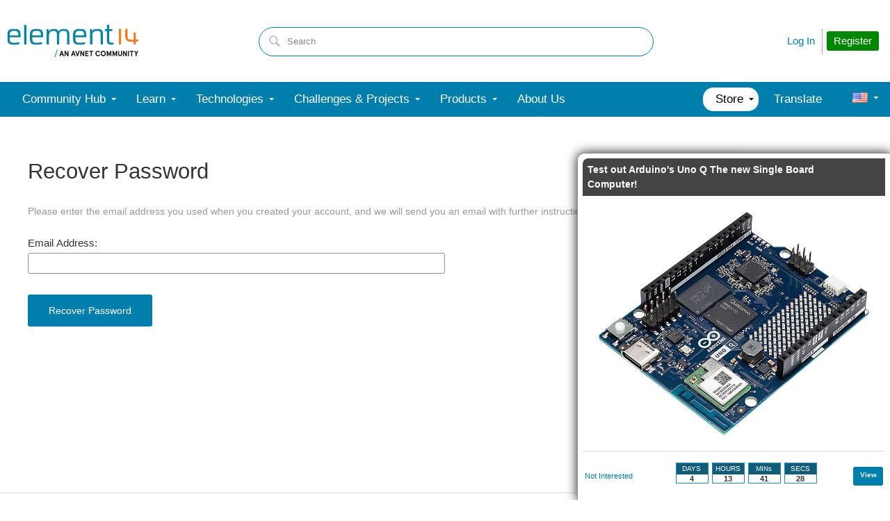

--- FILE ---
content_type: application/x-javascript;charset=utf-8
request_url: https://smetrics.element14.com/id?d_visid_ver=5.2.0&d_fieldgroup=A&mcorgid=106315F354E6D5430A4C98A4%40AdobeOrg&mid=29048538710300738719078076259611309048&ts=1768967311438
body_size: -42
content:
{"mid":"29048538710300738719078076259611309048"}

--- FILE ---
content_type: application/x-javascript
request_url: https://community-storage.element14.com/defaultwidgets/00ec0101bb9041c288cc63c14b3070ba/c9932b3229d8453892c87cef53db657e/00ec0001bb9041c288cc63c14b3070ba/ui.js?sv=2016-05-31&sr=b&si=telligent&sig=2Vm2oOEOrk9Rv2M%2BvovdAJtA39UVjmW9LUCDMCMH24k%3D&_=CS70AAG0kKAoW/KFyu7McA==
body_size: 15064
content:
(function ($, global, undef) {

    var openHeaderListContext = null;
    var activateMessage = 'telligent.evolution.widgets.siteBanner.activate';
    var deactivateMessage = 'telligent.evolution.widgets.siteBanner.deactivate';

    function supportsTouch() {
        return 'ontouchstart' in window;
    }

    var util = {
        throttle: function (fn, limit) {
            var lastRanAt, timeout;
            return function () {
                var scope = this,
                    attemptAt = (new Date().getTime()),
                    args = arguments;
                if (lastRanAt && (lastRanAt + (limit || 50)) > attemptAt) {
                    global.clearTimeout(timeout);
                    timeout = global.setTimeout(function () {
                        lastRanAt = attemptAt;
                        fn.apply(scope, args);
                    }, (limit || 50));
                } else {
                    lastRanAt = attemptAt;
                    fn.apply(scope, args);
                }
            };
        },
        debounce: function (fn, limit) {
            var bounceTimout;
            return function () {
                var scope = this,
                    args = arguments;
                clearTimeout(bounceTimout);
                bounceTimout = setTimeout(function () {
                    fn.apply(scope, args);
                }, limit || 10);
            }
        }
    }

    // UI which can render endlessly-scrolling items in a popup.
    // Supports defining filters
    // Updating site-wide bubble counts
    var HeaderList = (function ($) {
        // private static members of a HeaderList
        var totalTitleCount = 0, // title bar count which multiple instances can contribute to
            mask,
            defaults = {
                key: '',
                activationLink: null,
                activationInput: null,
                initialUnreadCount: 0,
                footerContent: null,
                showCount: true,
                endlessScroll: false,
                cssClass: '',
                template: '',
                loading: false,
                titleCount: false,
                titleCountClass: '',
                previousCount: 0,
                wrapper: null,
                unreadCountMessageSingular: 'You have {0} unread item',
                unreadCountMessagePlural: 'You have {0} unread items',
                onShowLoadingIndicator: function () {
                    return true;
                },
                onLoad: function (pageIndex, shouldRefreshUnreadCount, filter, complete, onPreLoad) {
                    if (onPreLoad) {
                        onPreLoad();
                    }
                    // load more items
                    // for each item loaded, marks it as read
                    // after items loaded and marks as read, gets new unread count and updates via updateUnreadCount via refreshUnreadCount
                    // complete(contentToShow)
                    complete('');
                },
                onRefreshUnreadCount: function (complete) {
                    // get new unread count
                    // update it via complete()
                    complete(5);
                },
                onBuildFilter: null, // function(filtered) {
                // when defined, returns a DOM node to be inserted at the top which presentes a filtering UI
                // filtered(filter) can be called to raise a filter
                // }
                onShow: function (activator, complete) { // deferred display options
                    // calls complete with display options to use when displaying
                    // complete({
                    //width: 280
                    //maxHeight: 300
                    //attachTo: activator
                    //})
                    complete({});
                },
                onHide: function () {

                },
                onSelect: function (item, fromLink) {
                    if (fromLink)
                        return true;

                    var url = $(item).data('contenturl');
                    if (url) {
                        window.location = url;
                    }
                }
            },
            defaultShowSettings = {
                attachTo: null,
                width: 373,
                maxHeight: 300,
                cssClass: null
            };

        function blockWindowScrolling(context) {
            if ($('body').hasClass('stop-scrolling'))
                return;

            // block window scrolling not in the popup, or popup scrolling at its boundaries
            context.popupContentList.on('wheel', function (e) {
                var e = e || window.event,
                    originalEvent = e.originalEvent || e,
                    delta = 0,
                    scrollTop = context.popupContentList.get(0).scrollTop,
                    scrollHeight = context.popupContentList.get(0).scrollHeight,
                    height = context.popupContentList.height();

                if (originalEvent.wheelDelta)
                    delta = originalEvent.wheelDelta / 120;
                if (originalEvent.detail)
                    delta = -originalEvent.detail / 3;

                if ((scrollTop === (scrollHeight - height) && delta < 0) ||
                    (scrollTop === 0 && delta > 0)) {
                    if (e.preventDefault)
                        e.preventDefault();
                    e.returnValue = false;
                }
            });

            // block touch scrolling
            var lastY;
            $('body').addClass('stop-scrolling')
                .on('pointerstart.scrollfix', function (e) {
                    lastY = e.pointers[0].pageY;
                })
                .on('pointerend.scrollfix', function (e) {
                    lastY = null;
                })
                .on('pointermove.scrollfix', function (e) {
                    if (!e.pointers || e.pointers.length == 0)
                        return;

                    var isDirectionDown = e.pointers[0].pageY - lastY > 0;

                    var list = $(e.target).closest('.popup-list ul.content-list.content');
                    if (!list || list.length == 0) {
                        e.preventDefault();
                        return false;
                    }

                    var ul = context.popupContentList.get(0),
                        ulScrollTop = ul.scrollTop,
                        ulScrollHeight = ul.scrollHeight,
                        ulHeight = ul.offsetHeight;

                    if (ulHeight == 0 || ulScrollHeight == 0)
                        return;

                    // list isn't scrollable, so block scrolling
                    if (ulScrollHeight - ulHeight <= 0) {
                        e.preventDefault()
                        return false;
                    }

                    // list is scrollable and at the top
                    if (ulScrollTop == 0 && isDirectionDown) {
                        e.preventDefault();
                        return false;
                    }
                    // list is scrollable and at end
                    if ((ulScrollTop + ulHeight >= ulScrollHeight) && !isDirectionDown) {
                        e.preventDefault();
                        return false;
                    }
                });

            if (!mask)
                mask = $('<div></div>')
                    .addClass('mask')
                    .appendTo('body')
                    .css({
                        opacity: 0.01,
                        zIndex: 1
                    })
                    .evolutionTransform({
                        opacity: 0.7
                    }, {
                        duration: 150
                    })
                    .on('click', function () {
                        api.hideCurrent();
                    });

            preventBodyBounce($('body').children().first());
        }

        function unblockWindowScrolling(context) {
            if (!$('body').hasClass('stop-scrolling'))
                return

            $('body').removeClass('stop-scrolling').off('.scrollfix');

            if (context.popupContentList)
                context.popupContentList.off('wheel');

            if (mask) {
                setTimeout(function () {
                    if (mask) {
                        if (!$('body').hasClass('stop-scrolling')) {
                            mask.evolutionTransform({
                                opacity: 0.01
                            }, {
                                duration: 100
                            });
                            setTimeout(function () {
                                if (mask)
                                    mask.remove();
                                mask = null;
                            }, 100);
                        }
                    }
                }, 100);
            }

            allowBodyBounce($('body').children().first());
        }

        function allowBodyBounce(selection) {
            selection.off('.scrollfix');
        }

        function preventBodyBounce(selection) {
            var originalScrollTop,
                elem = selection.get(0);
            selection.on('pointerstart.scrollfix', function (e) {
                originalScrollTop = elem.scrollTop;

                if (originalScrollTop <= 0)
                    elem.scrollTop = 1;

                if (originalScrollTop + elem.offsetHeight >= elem.scrollHeight)
                    elem.scrollTop = elem.scrollHeight - elem.offsetHeight - 1;

                originalScrollLeft = elem.scrollLeft;

                if (originalScrollLeft <= 0)
                    elem.scrollLeft = 1;

                if (originalScrollLeft + elem.offsetWidth >= elem.scrollWidth)
                    elem.scrollLeft = elem.scrollWidth - elem.offsetWidth - 1;
            });
        }

        function buildCountBubble(context) {
            var wrapper = context.activationLink.wrap('<span></span>').parent('span').css({
                position: 'relative'
            });
            var count = $('<a href="#" class="popup-list-count ' + context.titleCountClass + '"></a>');
            count.appendTo(wrapper).hide().on('click', function (e) {
                e.preventDefault();
                context.activationLink.trigger('click');
            });
            return count;
        }

        function buildUnreadCountMessage(context, count) {
            count = count || 0;
            if (count === 1) {
                return context.unreadCountMessageSingular.replace(/\{0\}/gi, count);
            } else {
                return context.unreadCountMessagePlural.replace(/\{0\}/gi, count);
            }
        }

        function showUnreadCount(context, count) {
            if (!context.showCount)
                return;
            var difference = count - context.previousCount;
            context.previousCount = count;
            if (context.titleCount) {
                totalTitleCount += difference;
                if (context.handheldBannerLinksCount) {
                    if (totalTitleCount <= 0) {
                        context.handheldBannerLinksCount.hide();
                    } else {
                        context.handheldBannerLinksCount.html(totalTitleCount).show();
                    }
                }
            }
            var unreadCountMessage = buildUnreadCountMessage(context, count);
            if (count <= 0) {
                // remove bubble ui
                if (context.count)
                    context.count.fadeOut(200);
                context.activationLink.attr('data-tip', unreadCountMessage).attr('title', unreadCountMessage);
            } else {
                // add bubble ui if not there
                context.count = context.count || buildCountBubble(context);
                // set the count and display it
                context.count
                    .html((context.limitCount && context.limitCount < count) ? context.limitCount + "+" : count)
                    .attr('title', unreadCountMessage)
                    .fadeIn(200);
                context.activationLink.attr('data-tip', unreadCountMessage).attr('title', unreadCountMessage);
            }
        }

        function loadShowSettings(activator, context) {
            return $.Deferred(function (dfd) {
                context.onShow(activator, function (settings) {
                    dfd.resolve($.extend({}, defaultShowSettings, settings || {}));
                });
            }).promise();
        }

        function loadContent(context, pageIndex, shouldRefreshUnreadCount) {
            context.loading = true;
            // call the injected loading method, and return a promise
            // which, when done, provides the content from the loading method
            return $.Deferred(function (dfd) {
                context.onLoad(pageIndex, shouldRefreshUnreadCount, context.filter || '', function (content) {
                    if (content === null || content === undef) {
                        dfd.reject();
                    } else {
                        if (context.onShowLoadingIndicator())
                            hideLoading(context, (pageIndex > 0));
                        dfd.resolve(content);
                    }
                }, function () {
                    if (context.onShowLoadingIndicator()) {
                        showLoading(context, (pageIndex > 0));
                    }
                });
            }).promise();
        }

        function buildPopUp(context) {
            context.compiledTemplate = context.compiledTemplate || $.telligent.evolution.template.compile(context.template);

            context.popup = $(context.compiledTemplate(context));
            context.loadingIndicator = context.popup.find('.loading').hide();
            context.popupContentList = context.popup.find('.content-list');
            context.footer = context.popup.find('.content-list-footer');
            context.popup.glowPopUpPanel({
                cssClass: 'popup-list ' + context.cssClass,
                hideOnDocumentClick: false,
                hideOnResize: (supportsTouch() ? false : true),
                position: 'down',
                zIndex: 1000
            }).on('glowPopUpPanelShowing', function (e, data) {
                (context.activator).attr('data-position', data.position).addClass('active');
                if (context.showSettings.attachTo)
                    context.showSettings.attachTo.addClass('active');
            }).on('glowPopUpPanelHiding', function (e, data) {
                (context.activator).attr('data-position', '').removeClass('active');
                if (context.showSettings.attachTo)
                    context.showSettings.attachTo.removeClass('active');
                context.onHide();
                unblockWindowScrolling(context);
                $.telligent.evolution.messaging.publish(context.deactivateMessage, {
                    key: context.key
                });
            });
            $(document).on('click', function (event) {
                var isTabButton = $(event.target).hasClass('tab-button');

                if (!isTabButton) {
                    context.popup.glowPopUpPanel('hide');
                }
            });
			if (context.onBuildFilter !== null) {
				var filter = context.onBuildFilter(function (result) {
					context.filter = result;
					context.currentPageIndex = 0;
					if (!isOpenOrOpening(context)) {
						return;
					}
					loadContent(context, context.currentPageIndex, true).then(function (content) {
						showPopup(context, content, context.showSettings);
					});
				});
				if (filter) {
					$(filter).insertBefore(context.popupContentList);
				}
			}
        }

        function showLoading(context, append) {
            if (append) {
                context.loadingIndicator.show();
            } else {
                setTimeout(function () {
                    if (!context.loading)
                        return;
                    if (openHeaderListContext && openHeaderListContext != context) {
                        hidePopup(openHeaderListContext);
                    }
                    openHeaderListContext = context;
                    context.popup.glowPopUpPanel('show', (context.showSettings.attachTo || context.activator));
                    context.popupContentList.empty();
                    context.loadingIndicator.show();
                    (context.activator).addClass('active');
                    blockWindowScrolling(context);
                }, 20);
            }
        }

        function hideLoading(context, append) {
            context.loadingIndicator.hide();
        }

        function tabClickHandler() {
            var tabsButtons = $('.search-tabs .tab-button');
            var tabName = $(this).attr('data-tab');
            var tabPane = $('[data-tab-name="'+ tabName +'"]');

            $('.search-tab-pane').each(function() {
                $(this).removeClass('active')
            });

            tabsButtons.each(function() {
                $(this).removeClass('active')
            });

            if (!tabPane.hasClass('active')) {
                tabPane.addClass('active');
                $(this).addClass('active');
            }
        }

        function tabsInit() {
            $('.search-tabs').parent().removeAttr("style");
            var tabsButtons = $('.search-tabs .tab-button');

            tabsButtons.each(function() {
                $(this).off('click', tabClickHandler);
                $(this).on('click', tabClickHandler);
            });

        }

        function insertProducts(nodes) {
            tabsInit();

            var products = nodes.children('.similar-products-list');
            var productsContainer = $('.similar-products-inner');

            if (typeof e14 !== 'undefined') {
                var prodctsLinks = products.find('[data-manufacturer]');

                prodctsLinks.each(function(i, link) {
                    var productManufacturer = $(link).attr('data-manufacturer');

                    var comParameter = e14.func.generateComCode('spotlight', productManufacturer);

                    link.href += '&' + comParameter;
                })
            }

            var allProductsLinkLi = products.children().last();
            var allProductsLink = products.children().last().children();
            productsContainer.empty();

            if (products.children().length > 1) {
                productsContainer.append(products);
            } else {
                var noResultsEl = $("<div class='product-no-results message norecords'>"
                    + productsContainer.attr('data-noresults-text')
                    + "</div>");
                productsContainer.append(noResultsEl)
            }
            productsContainer.append(allProductsLink);
            allProductsLinkLi.remove();
        }


        function showPopup(context, content, showSettings) {
            if (openHeaderListContext && openHeaderListContext != context) {
                hidePopup(openHeaderListContext);
            }
            openHeaderListContext = context;

            var contentItems;
            var updateFacetedFilters = false;
            var nodes = $(content);

            insertProducts(nodes);

            if (nodes.length > 0 && nodes[0].tagName == 'UL') {
                contentItems = nodes.children('ul li.content-item');
                if (contentItems.length == 0)
                    contentItems = nodes.children('ul div');
                updateFacetedFilters = true;
            } else
                contentItems = content;

            if (updateFacetedFilters == true)
                updateContentTypesFilter(context, content);
            else
                removeContentTypesFilter(context, content);

            context.popupContentList.empty().append(contentItems);
            context.popup.glowPopUpPanel('show', (showSettings.attachTo || context.activator));
            context.loading = false;
            context.hasMore = context.popupContentList.children('li').last().data('hasmore') ? true : false;
            (context.activator).addClass('active');
            context.popupContent = context.popupContentList.closest('.popup-list');
            blockWindowScrolling(context);
            context.currentItemIndex = null;
            $.telligent.evolution.messaging.publish(context.activateMessage, {
                key: context.key
            });
        }

        function updateContentTypesFilter(context, content) {
            context.popupContentList.parent().find("ul.navigation-list.filter.categories").remove();
            var items = $(content).children('li.navigation-item');
            if (items.length > 0) {
                var contentTypesNavigation = $("<ul class='navigation-list filter categories'></ul>")
                contentTypesNavigation.append(items);
                
                // e14 - CDEV-306 - Explanatory blurb in search results header
                var filters = context.popupContentList.parent().find('div.search-filters');
                filters.append(contentTypesNavigation);
                if(filters.parent().find('.e14-search-intro').length===0) filters.before('<span class="e14-search-intro">Click any of these categories to filter your search results:</span>');
            }
        }

        function removeContentTypesFilter(context, content) {
            context.popupContentList.parent().find("ul.navigation-list.filter.categories").remove();
        }

        function hidePopup(context) {
            if (context.popup) {
                context.popup.glowPopUpPanel('hide');
                unblockWindowScrolling(context);
                $.telligent.evolution.messaging.publish(context.deactivateMessage, {
                    key: context.key
                });
            }
        }

        function appendToPopup(context, content, shouldReplace) {
            if (content === null)
                return;

            var contentItems;
            var updateFacetedFilters = false;
            var nodes = $(content);

            if (nodes.length > 0 && nodes[0].tagName == 'UL') {
                contentItems = nodes.children('ul li.content-item');
                if (contentItems.length == 0) {
                    contentItems = nodes.children('ul div');
                }
                updateFacetedFilters = true;
            } else
                contentItems = content;

            if (shouldReplace) {
                context.popupContentList.empty();
                context.popupContentList.append(contentItems);
            } else {
                context.popupContentList.append(contentItems);
            }

            if (updateFacetedFilters == true)
                updateContentTypesFilter(context, content);
            else
                removeContentTypesFilter(context, content);

            context.loading = false;
            context.hasMore = context.popupContentList.children('li:last').data('hasmore') ? true : false;
            //$.telligent.evolution.messaging.publish(context.activateMessage, { key: context.key });
        }

        function deactivate(context) {
            hidePopup(context);
        }

        function activate(activator, context) {
            context.currentPageIndex = 0;
            context.hasMore = true;
            activator.addClass('active');
            loadShowSettings(activator, context).then(function (showSettings) {
                context.showSettings = showSettings;
                context.popupContentList.css({
                    width: showSettings.width,
                    maxHeight: showSettings.maxHeight
                });
                loadContent(context, context.currentPageIndex, true).then(function (content) {
                    showPopup(context, content, showSettings);
                });
            });
        }

        function handlePopoupOpenerClick(link, context) {
            if (context.popup.glowPopUpPanel('isOpening')) {
                return;
            } else if (context.popup.glowPopUpPanel('isShown')) {
                hidePopup(context);
                deactivate(context);
            } else {
                activate(link, context);
            }
        }

        function isOpenOrOpening(context) {
            return context.popup.glowPopUpPanel('isOpening') ||
                context.popup.glowPopUpPanel('isShown');
        }

        function moveFilter(context, direction) {
            var filters = context.popupContentList.parent().find("ul.filter a");
            if (filters.length == 0) {
                return;
            }
            for (var i = 0; i < filters.length; i++) {
                if ($(filters[i]).hasClass('selected')) {
                    if (direction == 'right') {
                        if (i + 1 < filters.length) {
                            $(filters[i + 1]).trigger('click');
                        } else {
                            $(filters[0]).trigger('click');
                        }
                        return;
                    } else {
                        if (i > 0) {
                            $(filters[i - 1]).trigger('click');
                        } else {
                            $(filters[filters.length - 1]).trigger('click');
                        }
                        return;
                    }
                }
            }
        }

        function move(context, direction, handler) {
            var availableItems = $(context.popupContentList.children('li.content-item'));
            if (availableItems.length == 0)
                return;

            availableItems.removeClass('selected');

            if (context.currentItemIndex === null) {
                context.currentItemIndex = 0;
            } else if (direction == 'down') {
                context.currentItemIndex++;
                if (context.currentItemIndex >= availableItems.length)
                    context.currentItemIndex = 0;
            } else if (direction == 'up') {
                context.currentItemIndex--;
                if (context.currentItemIndex < 0)
                    context.currentItemIndex = (availableItems.length - 1);
            }

            // get item to scroll to
            var selectedItem = $(availableItems[context.currentItemIndex]);
            if (!selectedItem)
                return;

            // scroll to it
            context.popupContentList.animate({
                scrollTop: (context.popupContentList.scrollTop() -
                    context.popupContentList.offset().top +
                    selectedItem.offset().top -
                    selectedItem.height())
            }, 100);

            // highlight it
            selectedItem.addClass('selected');

            // inform calling code of selection
            handler(selectedItem);
        }

        function handleEvents(context) {
            context.activationLink.on('click', function (e) {
                e.preventDefault();
                handlePopoupOpenerClick(context.activationLink, context);
                return false;
            });
            // go ahead and immeidately handle, as handleEvents is only
            // first called from a deferred click
            // handlePopoupOpenerClick(context.activationLink, context);

            var debouncedActivate = util.debounce(activate, 600);

            context.activationInput.on({
                focus: function (e) {
                    e.preventDefault();

                    var val = $.trim(context.activationInput.val());
                    if (!isOpenOrOpening(context) && val.length >= 3) {
                        debouncedActivate($(e.target), context);
                    }

                    return false;
                },
                blur: function (e) {},
                'input propertychange': function (e) {
                    e.preventDefault();

                    if (e.type == 'propertychange' && e.originalEvent.propertyName != "value")
                        return false;

                    var val = $.trim(context.activationInput.val());
                    if (!isOpenOrOpening(context) && val.length >= 3) {
                        debouncedActivate($(e.target), context);
                    } else if (isOpenOrOpening(context) && val.length < 3) {
                        deactivate(context);
                    }

                    return false;
                }


            })
            // handle endless scrolling if enabled
            if (context.endlessScroll) {
                context.popupContentList.on('scrollend', function () {
                    if (!context.hasMore) {
                        return false;
                    }
                    if (context.loading) {
                        return false;
                    }
                    context.currentPageIndex++;
                    loadContent(context, context.currentPageIndex, true).then(function (content) {
                        appendToPopup(context, content);
                    });
                    return false;
                });
            }
            context.popupContentList.on('click', '.content-item a', function (e) {
                var result = context.onSelect(this, true);
                if (!result) {
                    e.preventDefault();
                }
            });
            context.popupContentList.on('click', '.content-item', function (e) {
                e.preventDefault();
                context.onSelect(this);
            });
            context.popupContentList.on('click', 'a', function (e) {
                e.stopPropagation();
            });
        }

        function initContext(context) {
            context.activationLink = $(context.activationLink);
            context.activationInput = $(context.activationInput);
            context.activator = context.activationLink.length > 0 ? context.activationLink : context.activationInput;
        }

        function api(options) {
            // private instance members of a HeaderList
            var context = $.extend({}, defaults, options || {});
            initContext(context);
            var inited = false;

            function init() {
                if (inited)
                    return;
                inited = true;
                buildPopUp(context);
                handleEvents(context);
            }

            // lazy-setup until clicked
            context.activationLink.one('click', function (e) {
                e.preventDefault();
                init();
                context.activationLink.trigger('click');
            });
            context.activationInput.one('focus', function (e) {
                init();
                context.activationInput.trigger('focus');
            });
            showUnreadCount(context, context.initialUnreadCount);

            // public instance members of a HeaderList
            return {
                refreshUnreadCount: function () {
                    return context.onRefreshUnreadCount(function (newCount) {
                        showUnreadCount(context, newCount);
                    });
                },
                refreshContent: function () {
                    // refreshing content only has an effect if already shown
                    if (context.popup && context.popup.glowPopUpPanel('isShown')) {
                        context.currentPageIndex = 0;
                        loadContent(context, context.currentPageIndex, false).then(function (content) {
                            appendToPopup(context, content, true);
                        });
                    }
                },
                content: function () {
                    return context.popupContentList;
                },
                footer: function () {
                    return context.footer;
                },
                activate: function () {
                    init();
                    activate($(context.activationInput || context.activationLink), context);
                },
                deactivate: function () {
                    deactivate(context);
                },
                moveUp: function (handler) {
                    move(context, 'up', handler);
                },
                moveDown: function (handler) {
                    move(context, 'down', handler);
				},
				moveRight: function() {
				    moveFilter(context, 'right');
				},
				moveLeft: function() {
				    moveFilter(context, 'left');
				}
            };
        };
        // public static members of a HeaderList
        api.hideCurrent = function () {
            if (openHeaderListContext) {
                hidePopup(openHeaderListContext);
            }
        };

        return api;

    })($);

    function initNotificationList(context) {
        var debouncedNotificationReadTimeout;
        var suppressNotificationsReadMessage = false;
        var suppressNotificationsReadMessageTimeout;
        var currentTotalCount = 0;
        var currentNotificationCategoryId = '';

        function displayNotificationPreference(context, notificationItem) {
            // set the notification list size during preference-displaying so that it does not resize out of the bounds of the popup
            context.notificationList = context.notificationList || notificationItem.closest('ul');
            context.notificationList.css({
                height: context.notificationList.height()
            });
            if (context.preferenceUi) {
                hideNotificationPreference(context, context.preferenceUi);
                context.preferenceUi = null;
            }
            context.preferenceTemplate = context.preferenceTemplate || $.telligent.evolution.template.compile(context.notificationPreferenceTemplate);
            context.preferenceUi = $(context.preferenceTemplate({
                notificationTypeName: notificationItem.data('notificationtypename'),
                notificationTypeId: notificationItem.data('notificationtypeid')
            }))
                .hide()
                .appendTo(notificationItem);
            context.preferenceUi.css({
                position: 'absolute',
                top: 0,
                left: 0,
                zIndex: 2000
            });

            notificationItem.addClass('with-preference');
            notificationItem.data('originalHeight', notificationItem.outerHeight());
            notificationItem.animate({
                height: context.preferenceUi.height()
            }, 150);

            context.preferenceUi.fadeTo(150, 0.98);
        }

        function hideNotificationPreference(context, preferenceItem) {
            context.notificationList.css({
                height: 'auto'
            });
            if (preferenceItem) {
                var notificationItem = preferenceItem.parent();
                notificationItem.animate({
                    height: notificationItem.data('originalHeight')
                }, 150);
                preferenceItem.fadeOut(150, function () {
                    notificationItem.removeClass('with-preference');
                    preferenceItem.remove();
                });
            }
        }

        function disableNotificationType(context, notificationTypeId) {
            return $.telligent.evolution.put({
                url: $.telligent.evolution.site.getBaseUrl() + 'api.ashx/v2/notificationpreference.json',
                data: {
                    NotificationTypeId: notificationTypeId,
                    IsEnabled: false
                },
                dataType: 'json'
            });
        }

        function cleanUpAfterRemoval(notificationCategoryId) {
            if (context.notificationsList.content().find('.content-item[data-notificationcategoryid="' + notificationCategoryId + '"]').length == 0) {
                var header = context.notificationsList.content().find('.content-item-header[data-notificationcategoryid="' + notificationCategoryId + '"]');
                if (header.nextAll('.content-item-header').length == 0) {
                    currentNotificationCategoryId = '';
                }
                header.remove();
                if (context.notificationsList.content().find('.content-item[data-notificationcategoryid!="' + notificationCategoryId + '"]').length == 0) {
                    context.notificationsList.refreshContent();
                }
            }
        }

        function initNotificationItemHandlers() {
            // mark individual notifications as read
            context.notificationsList.content().on('click', '.mark a, .mark-all a', function (e) {
                e.preventDefault();
                var markLink = $(e.target);
                var notificationLineItem = $(this).closest('li');
                if (notificationLineItem.hasClass('content-item-header')) {
                    markAllAsRead(notificationLineItem.data('notificationcategoryid'));
                } else {
                    var notificationId = notificationLineItem.data('notificationid');
                    var categoryId = notificationLineItem.data('notificationcategoryid');
                    markNotificationAsRead(notificationId).then(function () {
                        markLink.hide();
                        notificationLineItem.removeClass('unread');
                        notificationLineItem.fadeOut(200, function () {
                            notificationLineItem.remove();
                            cleanUpAfterRemoval(categoryId);
                        });
                        context.notificationsList.refreshUnreadCount();
                    });
                }
                return false;
            });

            // display preference change ui on 'x' click
            context.notificationsList.content().on('click', '.preference a', function (e) {
                e.preventDefault();
                displayNotificationPreference(context, $(this).closest('li'));
                return false;
            });

            // handle cancels of preference change when clicking 'cancel'
            context.notificationsList.content().on('click', '.notification-preference .cancel', function (e) {
                e.preventDefault();
                e.stopPropagation();
                hideNotificationPreference(context, $(this).closest('.notification-preference'));
                context.preferenceUi = null;
                return false;
            });

            // handle cancels of preference change by clicking anything other than 'turn off'
            context.notificationsList.content().on('click', '.notification-preference', function (e) {
                e.preventDefault();
                e.stopPropagation();
                hideNotificationPreference(context, $(this));
                context.preferenceUi = null;
                return false;
            });

            // handle confirmed preference changes
            context.notificationsList.content().on('click', '.notification-preference .confirm', function (e) {
                e.preventDefault();
                var notificationPreference = $(this).closest('.notification-preference'),
                    notificationItem = notificationPreference.closest('li');
                disableNotificationType(context, $(this).data('notificationtypeid')).then(function () {
                    notificationItem.fadeOut(200, function () {
                        notificationPreference.remove();
                        notificationItem.remove();
                    });
                    context.preferenceUi = null;
                });
                return false;
            });
        };

        function markNotificationAsRead(notificationId) {
            clearTimeout(suppressNotificationsReadMessageTimeout);
            suppressNotificationsReadMessage = true;
            var markNotificationPromise = $.telligent.evolution.put({
                url: $.telligent.evolution.site.getBaseUrl() + 'api.ashx/v2/notification/{NotificationId}.json',
                data: {
                    NotificationId: notificationId,
                    MarkAsRead: true
                }
            });
            markNotificationPromise.then(function () {
                suppressNotificationsReadMessageTimeout = setTimeout(function () {
                    suppressNotificationsReadMessage = false;
                }, 5000);
            });
            return markNotificationPromise;
        }


        function markAllAsRead(notificationCategoryId) {
            var unreadItems = context.notificationsList.content().find('> li.unread[data-notificationcategoryid="' + notificationCategoryId + '"]');
            // remove unread UI state immediately before waiting for server change
            unreadItems.removeClass('unread');
            clearTimeout(suppressNotificationsReadMessageTimeout);
            suppressNotificationsReadMessage = true;
            $.telligent.evolution.put({
                url: $.telligent.evolution.site.getBaseUrl() + 'api.ashx/v2/notifications.json',
                data: {
                    NotificationCategoryId: notificationCategoryId,
                    MarkAsRead: true
                }
            }).then(function () {
                unreadItems.each(function () {
                    var item = $(this);
                    item.fadeOut(200, function () {
                        item.remove();
                        cleanUpAfterRemoval(notificationCategoryId);
                    });
                });
                context.notificationsList.refreshUnreadCount();
                suppressNotificationsReadMessageTimeout = setTimeout(function () {
                    suppressNotificationsReadMessage = false;
                }, 5000);
            });
        }

        context.notificationsList = HeaderList({
            activateMessage: context.activateMessage,
            deactivateMessage: context.deactivateMessage,
            key: 'notifications',
            footerContent: context.notificationListFooterContent,
            initialUnreadCount: context.notificationsUnread,
            activationLink: context.notificationsLink,
            endlessScroll: true,
            titleCount: true,
            limitCount: 99,
            cssClass: 'notifications',
            unreadCountMessageSingular: context.notificationssUnreadCountMessageSingular,
            unreadCountMessagePlural: context.notificationssUnreadCountMessagePlural,
            wrapper: context.banner,
            handheldBannerLinksCount: context.handheldBannerLinksCount,
            onLoad: function (pageIndex, shouldRefreshUnreadCount, filter, complete, onPreLoad) {
                if (!context.isInited) {
                    context.isInited = true;
                    initNotificationItemHandlers();
                }
                if (context.notificationList) {
                    context.notificationList.css({
                        height: 'auto'
                    });
                }
                if (pageIndex == 0) {
                    currentNotificationCategoryId = '';
                }
                if (onPreLoad) {
                    onPreLoad();
                }
                $.telligent.evolution.get({
                    url: context.notificationsUrl,
                    data: {
                        w_pageIndex: pageIndex,
                        w_currentNotificationCategoryId: currentNotificationCategoryId
                    },
                    success: function (response) {
                        var header = $(response).filter('.content-item-header').last();
                        if (header.length > 0) {
                            currentNotificationCategoryId = header.data('notificationcategoryid');
                        }
                        // show response
                        complete(response);
                        // update count
                        if (shouldRefreshUnreadCount)
                            context.notificationsList.refreshUnreadCount();
                    }
                });
            },
            onRefreshUnreadCount: function (complete) {
                if ($.telligent.evolution.user.accessing.isSystemAccount || $.telligent.evolution.user.accessing.isTemporary) {
                    complete(0);
                    currentTotalCount = 0;
                    return;
                }

                var query = {
                    IsRead: false,
                    PageSize: 1,
                    PageIndex: 0
                };
                // exclude conversation notifications
                query['_Filters_' + context.conversationNotificationTypeId] = 'Exclude';
                return $.telligent.evolution.get({
                    url: $.telligent.evolution.site.getBaseUrl() + 'api.ashx/v2/notifications.json',
                    cache: false,
                    data: query,
                    success: function (response) {
                        complete(response.TotalCount);
                        currentTotalCount = response.TotalCount;
                    },
                    error: {}
                });
            },
            template: context.notificationsTemplate,
            onShow: function (activator, complete) {
                complete(buildShowSettings(context, activator, {}));
            },
            onSelect: function (item, fromLink) {
                if (fromLink)
                    return true;

                item = $(item);
                var notificationId = item.data('notificationid'),
                    contentUrl = item.data('contenturl');

                if (item.hasClass('unread')) {
                    // mark as read
                    markNotificationAsRead(notificationId).then(function () {
                        // then navigate to it if different or just refresh the unread count
                        if (window.location.href != contentUrl) {
                            window.location.href = contentUrl;
                        } else {
                            context.notificationsList.refreshUnreadCount();
                        }
                    });
                } else {
                    window.location.href = contentUrl;
                }
            }
        });

        // update the notification list's count when a new notification is received which isn't a conversation type
        $.telligent.evolution.messaging.subscribe('notification.raised', function (notification) {
            if (notification.typeId !== context.conversationNotificationTypeId) {
                context.notificationsList.refreshUnreadCount().then(function () {
                    context.notificationsList.refreshContent();
                });
            }
        });

        // update the notification list's count when a new notification is received which isn't a conversation type
        $.telligent.evolution.messaging.subscribe('notification.read', function (notification) {
            if (notification.typeId !== context.conversationNotificationTypeId) {
                // wait until a gap in notification.read events, in case many have just been received
                clearTimeout(debouncedNotificationReadTimeout);
                debouncedNotificationReadTimeout = setTimeout(function () {
                    if (suppressNotificationsReadMessage) {
                        return;
                    }
                    context.notificationsList.refreshUnreadCount().then(function () {
                        context.notificationsList.refreshContent();
                    });
                }, 100);
            }
        });

        return context.notificationsList;
    }

    function initConversationList(context) {

        var debouncedNotificationReadTimeout = null;
        var suppressNotificationsReadMessage = false;
        var suppressNotificationsReadMessageTimeout = null;

        function cleanUpAfterRemoval() {
            if (context.conversationsList.content().find('.content-item.unread').length == 0) {
                context.conversationsList.refreshContent();
            }
        }

        function markAsRead(conversationId) {
            clearTimeout(suppressNotificationsReadMessageTimeout);
            suppressNotificationsReadMessage = true;
            var markReadPromise = $.telligent.evolution.put({
                url: $.telligent.evolution.site.getBaseUrl() + 'api.ashx/v2/conversations/{ConversationId}/read.json',
                data: {
                    ConversationId: conversationId,
                    HasRead: true
                }
            });
            markReadPromise.then(function () {
                suppressNotificationsReadMessageTimeout = setTimeout(function () {
                    suppressNotificationsReadMessage = false;
                }, 5000);
            });
            return markReadPromise;
        }

        function markAllAsRead() {
            var unreadItems = context.conversationsList.content().find('> li.unread');
            // remove unread UI state immediately before waiting for server change
            unreadItems.removeClass('unread');
            clearTimeout(suppressNotificationsReadMessageTimeout);
            suppressNotificationsReadMessage = true;
            $.telligent.evolution.batch(function () {
                // loop through all of the currently visible unread notification items
                unreadItems.each(function () {
                    var item = $(this);
                    markAsRead(item.data('conversationid'))
                        .then(function () {
                            item.fadeOut(200, function () {
                                item.remove();
                                cleanUpAfterRemoval();
                            });
                        });
                });
            }).then(function () {
                context.conversationsList.refreshUnreadCount();
                suppressNotificationsReadMessageTimeout = setTimeout(function () {
                    suppressNotificationsReadMessage = false;
                }, 5000);
            });
        }

        context.conversationsList = HeaderList({
            activateMessage: context.activateMessage,
            deactivateMessage: context.deactivateMessage,
            key: 'conversations',
            footerContent: context.conversationListFooterContent,
            initialUnreadCount: context.conversationsUnread,
            activationLink: context.conversationsLink,
            endlessScroll: true,
            titleCount: true,
            cssClass: 'conversations',
            unreadCountMessageSingular: context.conversationsUnreadCountMessageSingular,
            unreadCountMessagePlural: context.conversationsUnreadCountMessagePlural,
            wrapper: context.banner,
            handheldBannerLinksCount: context.handheldBannerLinksCount,
            onLoad: function (pageIndex, shouldRefreshUnreadCount, filter, complete, onPreLoad) {
                if (onPreLoad) {
                    onPreLoad();
                }
                $.telligent.evolution.get({
                    url: context.conversationsUrl,
                    data: {
                        w_pageIndex: pageIndex
                    },
                    success: function (response) {
                        // show response
                        complete(response);
                        // update count
                        if (shouldRefreshUnreadCount)
                            context.conversationsList.refreshUnreadCount();
                    }
                });

                context.conversationsList.content().on('click', '.mark a, .mark-all a', function (e) {
                    e.preventDefault();
                    var markLink = $(e.target);
                    var item = $(this).closest('li');
                    if (item.hasClass('content-item-header')) {
                        markAllAsRead();
                    } else {
                        var conversationId = item.data('conversationid');
                        markAsRead(conversationId).then(function () {
                            markLink.hide();
                            item.removeClass('unread');
                            item.fadeOut(200, function () {
                                item.remove();
                                cleanUpAfterRemoval();
                            });
                            context.conversationsList.refreshUnreadCount();
                        });
                    }
                    return false;
                });

            },
            onRefreshUnreadCount: function (complete) {
                if ($.telligent.evolution.user.accessing.isSystemAccount || $.telligent.evolution.user.accessing.isTemporary) {
                    complete(0);
                    return;
                }

                return $.telligent.evolution.get({
                    url: $.telligent.evolution.site.getBaseUrl() + 'api.ashx/v2/conversations.json',
                    cache: false,
                    data: {
                        ReadStatus: 'Unread'
                    },
                    success: function (response) {
                        complete(response.TotalCount);
                    },
                    error: {}
                });
            },
            template: context.conversationsTemplate,
            onShow: function (activator, complete) {
                complete(buildShowSettings(context, activator, {}));
            }
        });

        // update the message list's count when a new notification is received which is a conversation type
        $.telligent.evolution.messaging.subscribe('notification.raised', function (notification) {
            if (notification.typeId === context.conversationNotificationTypeId) {
                context.conversationsList.refreshUnreadCount().then(function () {
                    context.conversationsList.refreshContent();
                });
            }
        });

        $.telligent.evolution.messaging.subscribe('notification.read', function (notification) {
            if (notification.typeId === context.conversationNotificationTypeId) {
                clearTimeout(debouncedNotificationReadTimeout);
                debouncedNotificationReadTimeout = setTimeout(function () {
                    if (suppressNotificationsReadMessage) {
                        return;
                    }
                    context.conversationsList.refreshUnreadCount().then(function () {
                        context.conversationsList.refreshContent();
                    });
                }, 100);
            }
        });

        // update the message list's count when a message was read on the conversation list
        $.telligent.evolution.messaging.subscribe('ui.messageread', function (notification) {
            context.conversationsList.refreshUnreadCount();
        });

        if (context.conversationNewConversationUrl) {
            $.telligent.evolution.messaging.subscribe(context.messagePrefix + 'startconversation', function () {
                global.location = context.conversationNewConversationUrl;
            });
        }


        return context.conversationsList;
    }

    function initBookmarksList(context) {
        // gets all selected content types from the content type filter
        function getCurrentContentTypes(bookmarkFilter) {
            var contentTypes = [];
            var selectedFilters = context.bookmarkFilter.find('a.selected').each(function () {
                contentTypes.push($(this).data('contenttypeids'));
            });
            return contentTypes.join(',');
        };

        context.bookmarksList = HeaderList({
            activateMessage: context.activateMessage,
            deactivateMessage: context.deactivateMessage,
            key: 'bookmarks',
            footerContent: context.bookmarksListFooterContent,
            activationLink: context.bookmarksLink,
            endlessScroll: true,
            initialUnreadCount: context.bookmarksIsBookmarked ? 1 : 0,
            titleCount: false,
            showCount: false,
            cssClass: 'bookmarks',
            wrapper: context.banner,
            handheldBannerLinksCount: context.handheldBannerLinksCount,
            unreadCountMessageSingular: context.bookmarksBookmarks,
            unreadCountMessagePlural: context.bookmarksBookmarks,
            onLoad: function (pageIndex, shouldRefreshUnreadCount, filter, complete, onPreLoad) {
                var filteredContentTypeIds = filter || getCurrentContentTypes(context.bookmarkFilter);
                if (onPreLoad) {
                    onPreLoad();
                }
                $.telligent.evolution.get({
                    url: context.bookmarksUrl,
                    data: {
                        w_pageIndex: pageIndex,
                        w_contentTypeIds: filteredContentTypeIds
                    },
                    success: function (response) {
                        if (filteredContentTypeIds && filteredContentTypeIds.length > 0 && getCurrentContentTypes(context.bookmarkFilter) !== filteredContentTypeIds)
                            return;
                        // show response
                        complete(response);
                        // update count
                        if (shouldRefreshUnreadCount)
                            context.bookmarksList.refreshUnreadCount();
                    }
                });
            },
            onRefreshUnreadCount: function (complete) {
                complete(context.bookmarksIsBookmarked ? 1 : 0);
            },
            onBuildFilter: function (filtered) {
                var filterTemplate = $.telligent.evolution.template.compile(context.bookmarksFilterTemplate),
                    filterTemplateData = {
                        contentTypeIds: '',
                        applicationContentTypeIds: '',
                        containerTypes: []
                    };
                if (context.bookmarksContentTypes.length > 0)
                    filterTemplateData.contentTypeIds = context.bookmarksContentTypes.substr(0, context.bookmarksContentTypes.length - 1)
                if (context.bookmarksApplicationContentTypes.length > 0)
                    filterTemplateData.applicationContentTypeIds = context.bookmarksApplicationContentTypes.substr(0, context.bookmarksApplicationContentTypes.length - 1)
                if (context.bookmarksContainerContentTypes.length > 0) {
                    var rawContainers = context.bookmarksContainerContentTypes.split(',');
                    $.each(rawContainers, function (i, rawContainer) {
                        if (rawContainer && rawContainer.length > 0) {
                            var containerComponents = rawContainer.split(':', 2);
                            if (containerComponents.length === 2) {
                                filterTemplateData.containerTypes.push({
                                    name: containerComponents[1],
                                    id: containerComponents[0]
                                });
                            }
                        }
                    });
                }

                context.bookmarkFilter = $(filterTemplate(filterTemplateData));
                context.bookmarkFilter.find('a').first().addClass('selected');
                context.bookmarkFilter.on('click', 'a', function (e) {
                    e.preventDefault();
                    e.stopPropagation();
                    var target = $(e.target);
                    target.closest('ul').find('a').removeClass('selected');
                    target.addClass('selected');
                    filtered(getCurrentContentTypes(context.bookmarkFilter));
                });

                return context.bookmarkFilter;
            },
            template: context.bookmarksTemplate,
            onShow: function (activator, complete) {
                complete(buildShowSettings(context, activator, {}));
            }
        });

        // refresh content when bookmarks are added/removed
        $.telligent.evolution.messaging.subscribe('ui.bookmark', function (data) {
            // if this represents a change in bookmark state of current content,
            // track that
            if (data.contentId == context.bookmarksCurrentContentId) {
                context.bookmarksIsBookmarked = data.bookmarked;
                context.bookmarksList.refreshUnreadCount();
                if (data.bookmarked) {
                    context.bookmarksLink.addClass('bookmarked');
                    $.telligent.evolution.notifications.show(context.bookmarkAdded, {
                        id: 'bookmark-' + data.contentId
                    });
                } else {
                    context.bookmarksLink.removeClass('bookmarked');
                    $.telligent.evolution.notifications.show(context.bookmarkRemoved, {
                        id: 'bookmark-' + data.contentId
                    });
                }
            }
            context.bookmarksList.refreshContent();
        });

        if (context.bookmarksIsBookmarked)
            context.bookmarksLink.addClass('bookmarked');

        return context.bookmarksList;
    }

    function initUserPopup(context) {
        var userContent = $($.telligent.evolution.template.compile(context.userContentTemplate)());

        context.userPopup = HeaderList({
            activateMessage: context.activateMessage,
            deactivateMessage: context.deactivateMessage,
            key: 'user',
            activationLink: context.userLink,
            endlessScroll: false,
            titleCount: false,
            cssClass: 'user',
            showCount: false,
            wrapper: context.banner,
            handheldBannerLinksCount: context.handheldBannerLinksCount,
            onLoad: function (pageIndex, shouldRefreshUnreadCount, filter, complete) {
                global.setTimeout(function () {
                    complete(userContent)
                }, 10)
            },
            template: context.userPopupTemplate,
            onShow: function (activator, complete) {
                complete(buildShowSettings(context, activator, {}));
            }
        });

        return context.userPopup;
    };

    function initSearchPopup(context) {

        var previousQueryKey = 'tc:previous-query';

        function getUrl() {
            return [ location.host, location.pathname ].join('');
        }

        // Get the previously-searched query from the current URL and remove it
        function getPreviousQuery(context) {
            var previousQuery = sessionStorage.getItem(previousQueryKey);
            if (previousQuery) {
                var deserializedPreviousQuery = JSON.parse(previousQuery);
                if (deserializedPreviousQuery.url == getUrl()) {
                    sessionStorage.removeItem(previousQueryKey);
                    return deserializedPreviousQuery;
                }
            } else {
                return null;
            }
        }

		// Persist the last searched query for the current URL
		function setPreviousQuery(context) {
			var searchFilters = getCurrentSearchFilters(context);
			var previousQuery = {
				placeKey: searchFilters.placeKey,
				placeValue: searchFilters.placeValue,
				application: searchFilters.application,
				query: searchFilters.query,
				url: getUrl()
			};
			sessionStorage.setItem(previousQueryKey, JSON.stringify(previousQuery));
		}

		// gets all selected content types from the content type filter
		function getCurrentSearchFilters(context) {
			var selectedPlace = context.searchFilter.find('a.place.selected');
			var selectedType = context.searchFilter.find('a.place.selected');
			var selectedApplication = context.searchFilter.find('a.application.selected');

			var filters = {
				placeKey: selectedPlace.data('key') || 'anywhere',
				placeValue: selectedPlace.data('value') || 'anywhere',
				type: selectedType.data('key'),
				application: selectedApplication.data('key'),
				query: $.trim(context.searchInput.val()),
				searchParameter: selectedPlace.data('searchparam'),
				searchValue: selectedPlace.data('searchvalue'),
				includeSubGroups: context.includeSubGroups
			}

			var t = $.grep(context.searchFilters, function (e) {
				return e.key == selectedType.data('key');
			})[0];
			if (t && t.advancedSearchUrl) {
				filters.advancedSearchUrl = t.advancedSearchUrl;
			}

			return filters;
		};

		function loadSearchPlaces(context) {
			var places = [];

			if (context.searchPlaceApplicationId) {
				places.push({
					key: 'application',
					value: context.searchPlaceApplicationId,
					name: context.searchPlaceApplicationName,
					searchParameter: 'application',
					searchValue: context.searchPlaceApplicationId
				});
			}

			if (context.searchPlaceGroupId) {
				places.push({
					key: 'group',
					value: context.searchPlaceGroupId,
					name: context.searchPlaceGroupName,
					searchParameter: 'group',
					searchValue: context.searchPlaceGroupLocalId
				});
			}

			places.push({
				key: 'anywhere',
				value: 'anywhere',
				name: context.searchPlaceAnywhereName,
				searchParameter: '',
				searchValue: ''
			});
			
			places.push({
			    key: 'users',
			    value: 'users',
			    name: context.searchPlaceUsers,
			    searchParameter: 'category',
			    searchValue: 'user'
			})

			context.searchPlaces = places;
		}

		function loadSearchFilters(context, scope) {
			var filters = [];

			// add custom filters
			var i = 1;
			$.telligent.evolution.messaging.publish('search.registerFilters', {
				scope: scope,
				register: function (settings) {
					filters.push($.extend({
							name: '',
							query: function (queryData, complete) {},
							advancedSearchUrl: function (queryText) {
								return null;
							},
							isDefault: false,
							searchParameter: '',
							searchValue: ''
						},
						settings, {
							key: 'custom' + (i++)
						}
					));
				}
			});

			context.searchFilters = filters;
		};

		function setDefaultAdvancedSearchUrl(context) {

			var filter = getCurrentSearchFilters(context);

			var query = $.trim(filter.query);
			if (query && query.length > 0) {
				var params = {
					q: query
				};

				if (filter.searchParameter && filter.searchValue) {
					params[filter.searchParameter] = filter.searchValue;
				}

				if (filter.application != null) {
					params["application"] = filter.application;
				} 

				if (filter.includeSubGroups == true) {
					params["includeSubGroups"] = filter.includeSubGroups;
				}

				context.currentAdvancedSearchUrl = context.searchAdvancedUrl
					.replace(/\{0\}/gi, $.param(params))
					.replace(/\+/gi, '%20')
					.replace(/'/gi, '%27');
				$('#' + context.advancedSearchId).css('visibility', 'visible');
			} else {
				$('#' + context.advancedSearchId).css('visibility', 'hidden');
			}
		}

		function setAdvancedUserSearchUrl(context) {

			var filter = getCurrentSearchFilters(context);

			var query = $.trim(filter.query);
			if (query && query.length > 0) {
				var params = {
					q: query
				};

				if (filter.searchParameter && filter.searchValue) {
					params[filter.searchParameter] = filter.searchValue;
				}

				if (filter.application != null) {
					params["application"] = filter.application;
				}

				if (filter.includeSubGroups != true) {
					params["includeSubGroups"] = filter.includeSubGroups;
				}	

				context.currentAdvancedSearchUrl = context.searchAdvancedUserUrl
					.replace(/\{0\}/gi, $.param(params))
					.replace(/\+/gi, '%20')
					.replace(/'/gi, '%27');
				$('#' + context.advancedSearchId).css('visibility', 'visible');
			} else {
				$('#' + context.advancedSearchId).css('visibility', 'hidden');
			}
		}

		// default to supporting inlineSearch though search.ready can override it
		context.supportsInlineSearch = true;

		setTimeout(function () {
			$.telligent.evolution.messaging.publish('search.ready', {
				init: function (settings) {
					var injectedSettings = $.extend({
						customResultRendering: false,
						initialQuery: null,
						placeholder: null
					}, settings);
					context.supportsInlineSearch = !injectedSettings.customResultRendering;
					if (injectedSettings.initialQuery !== null) {
						context.searchInput.val(injectedSettings.initialQuery);
					}
					if (injectedSettings.placeholder !== null) {
						context.searchInput.attr('placeholder', injectedSettings.placeholder);
					}
				}
			});
		}, 50);

		function buildSearchDataFromEffectiveQuery(pageIndex, effectiveSearchFilter, explicitPreviousSearchQueryApplication) {
			return {
				w_pageIndex: pageIndex,
				w_query: effectiveSearchFilter.query,
				w_placeKey: effectiveSearchFilter.placeKey,
				w_placeValue: effectiveSearchFilter.placeValue,
				w_type: effectiveSearchFilter.type,
				w_application: explicitPreviousSearchQueryApplication || effectiveSearchFilter.application,
				w_includeSubGroups: effectiveSearchFilter.includeSubGroups
			};
		}

		context.searchPopup = HeaderList({
			activateMessage: context.activateMessage,
			deactivateMessage: context.deactivateMessage,
			key: 'search',
			footerContent: context.searchFooterContent,
			activationInput: context.searchInput,
			endlessScroll: true,
			titleCount: false,
			showCount: false,
			cssClass: 'search',
			wrapper: context.banner,
			handheldBannerLinksCount: context.handheldBannerLinksCount,
			onShowLoadingIndicator: function () {
				return context.supportsInlineSearch;
			},
			onLoad: function (pageIndex, shouldRefreshUnreadCount, filter, complete, onPreLoad) {
				if (!context.supportsInlineSearch)
					return;

				// if there was a previous search query with a place,
				// pre-select its place before the first result set is loaded
				if (context.previousSearchQuery && context.previousSearchQuery.placeKey) {
					context.searchFilter.find('a.place.selected').removeClass('selected');
					context.searchFilter.find('a.place[data-key="' + context.previousSearchQuery.placeKey + '"][data-value="' + context.previousSearchQuery.placeValue + '"]').addClass('selected');
				}

				var effectiveSearchFilter = filter || getCurrentSearchFilters(context);

				// if the previous query included an application, override to use it
				var previousSearchQueryApplication = null;
				if (context.previousSearchQuery && context.previousSearchQuery.application) {
					effectiveSearchFilter.application = context.previousSearchQuery.application;
					previousSearchQueryApplication = context.previousSearchQuery.application;
				}

				// dispose of previous query after first use
				context.previousSearchQuery = null;

				// prevent empty searches
				if (!effectiveSearchFilter.query || effectiveSearchFilter.query.length == 0) {
					complete('');
					return;
				}

				var filter = $.grep(context.searchFilters, function (e) {
					return e.key == effectiveSearchFilter.type
				})[0];
				if (filter && filter.query) {
					filter.query({
						pageIndex: pageIndex,
						query: effectiveSearchFilter.query
					}, function (response) {
						complete(response);
						context.searchInput.addClass('with-results');

						if (!context.currentAdvancedSearchUrl) {
							$('#' + context.advancedSearchId).css('visibility', 'hidden');
						} else {
							$('#' + context.advancedSearchId).css('visibility', 'visible');
						}
					});
				} else {

					var queryData = buildSearchDataFromEffectiveQuery(pageIndex, effectiveSearchFilter)
					if (context.lastSearchQuery && JSON.stringify(queryData) == JSON.stringify(context.lastSearchQuery) && false) {
						complete(null);
						return;
					}
					context.lastSearchQuery = queryData;
					if (onPreLoad) {
						onPreLoad();
					}

					$.telligent.evolution.get({
						url: context.searchUrl,
						data: queryData,
						success: function (response) {
							// after results return, make sure the current search parameters
							// would still match the request that made this query
							// If not, ignore the results

							var currentEffectiveSearchFilter = getCurrentSearchFilters(context);
							if (!currentEffectiveSearchFilter || !currentEffectiveSearchFilter.query || currentEffectiveSearchFilter.query.length == 0) {
								complete(null);
								return;
							}
							var currentQueryData = buildSearchDataFromEffectiveQuery(pageIndex, currentEffectiveSearchFilter, previousSearchQueryApplication);
							previousSearchQueryApplication = null;
							if(!currentQueryData.w_pageIndex &&
								currentQueryData.w_pageIndex == queryData.w_pageIndex &&
								$.telligent.evolution.url.serializeQuery(currentQueryData) != $.telligent.evolution.url.serializeQuery(queryData)
							)
							{
								complete(null);
								return;
							}

							if (response.category != null && response.category == "user") {
								setAdvancedUserSearchUrl(context);
							} else {
								setDefaultAdvancedSearchUrl(context);
							}

							// show response
							complete(response.renderedResults);
							context.searchInput.addClass('with-results');
						}
					});
				}
			},
			onRefreshUnreadCount: function (complete) {
				complete(0);
			},
			onBuildFilter: function (filtered) {
				loadSearchPlaces(context);
				loadSearchFilters(context, {
					key: 'anywhere',
					value: 'anywhere'
				});

				var filterTemplate = $.telligent.evolution.template.compile(context.searchFilterTemplate),
					filterTemplateData = {
						contentTypeIds: '',
						applicationContentTypeIds: '',
						containerTypes: [],
						filters: context.searchFilters,
						places: context.searchPlaces
					};

				context.searchFilter = $('<div class="search-filters"></div>').hide().appendTo('body');
				$(filterTemplate(filterTemplateData)).appendTo(context.searchFilter);

				var filter = null;
				if (context.searchContextually) {
				    filter = $.grep(context.searchFilters, function (e) {
    					return e.isDefault;
    				})[0];
    				if (filter) {
    					context.searchFilter.find('a.place[data-key="' + filter.key + '"]').addClass('selected');
    				} else {
    					context.searchFilter.find('a.place:first').addClass('selected');
    				}
				} else {
				    context.searchFilter.find('a.place[data-key="anywhere"]:first').addClass('selected');
				}

				context.searchFilter.on('click', 'a', function (e) {
					e.preventDefault();
					e.stopPropagation();
					var target = $(e.target);
					target.closest('ul').find('a').removeClass('selected');
					target.addClass('selected');
					
					//CDEV-1729 Mobile View change
					const navigationList = document.querySelector('.navigation-list.filter.categories');
					const filterElement = document.querySelector('li:has(> a.place.filters)');
					if (target.data('key') === 'filters') {
    					navigationList.classList.toggle('active');
    					return;
					}
					else if (target.data('key') === 'anywhere') {
					    filterElement.style.display = 'block';
					}
					else {
					    filterElement.style.display = 'none';
					}
					
					filtered(getCurrentSearchFilters(context));

					var filter = getCurrentSearchFilters(context);
					if (filter && filter.advancedSearchUrl)
						context.currentAdvancedSearchUrl = filter.advancedSearchUrl(filter.query);
					else
						setDefaultAdvancedSearchUrl(context);
				});

				context.searchInput.on({
					input: util.debounce(function (e) {
						var filter = getCurrentSearchFilters(context);
						filtered(filter);
						$.telligent.evolution.messaging.publish('search.query', {
							value: $.trim(context.searchInput.val())
						});
					}, 600),
					click: function (e) {
						if (!supportsTouch())
							return false;
					}
				});
				context.searchInput.on({
					input: function (e) {
						var filter = getCurrentSearchFilters(context);
						if (filter && filter.advancedSearchUrl)
							context.currentAdvancedSearchUrl = filter.advancedSearchUrl(filter.query);
						else
							setDefaultAdvancedSearchUrl(context);
					}
				});

				return context.searchFilter.show();
			},
			template: context.searchTemplate,
			onShow: function (activator, complete) {
				// make search open 100% wide, and 70% of the height of the viewport
				complete(buildShowSettings(context, activator, {
					attachTo: context.banner,
					width: context.banner.width() - 520,
					maxHeight: ($(global).height() * .65),
					cssClass: 'search-container'
				}));
			},
			onHide: function () {
				context.searchInput.removeClass('with-results');
				context.lastSearchQuery = null;
			},
			onSelect: function (item, fromLink) {
				setPreviousQuery(context);

				if (fromLink)
					return true;

				var url = $(item).data('contenturl');
				if (url) {
					window.location = url;
				}
			}
		});

		// advanced search
		function redirectToAdvancedSearch() {
			if (context.supportsInlineSearch && !context.currentAdvancedSearchUrl)
				setDefaultAdvancedSearchUrl(context);
			if (context.currentAdvancedSearchUrl) {
				setPreviousQuery(context);
				window.location = context.currentAdvancedSearchUrl;
			}
		}
		$.telligent.evolution.messaging.subscribe(context.messagePrefix + 'advancedsearch', redirectToAdvancedSearch);

		// if not touch, support enter to use advanced search
		$(context.searchInput).on('keydown', function (e) {
			if (e.which === 13) {
				if (!context.supportsInlineSearch || !$('body').hasClass('touch')) {
					e.preventDefault();
					e.stopPropagation();
					// if there's a selected item, redirect to it, otherwise redirect to advanced search
					var selectedItem = context.searchPopup.content().children('li.content-item.selected');
					if (selectedItem.length > 0) {
						selectedItem.trigger('click');
					} else {
						redirectToAdvancedSearch();
					}
					if ($('body').hasClass('touch')) {
						context.searchInput.trigger('blur');
					}
					return false;
				} else {
					context.searchInput.trigger('blur');
					e.preventDefault();
					e.stopImmediatePropagation();
					return false;
				}
			};
		});

		// get any previous search query and apply its text query
		context.previousSearchQuery = getPreviousQuery(context);
		if (context.previousSearchQuery && context.previousSearchQuery.query) {
			context.searchInput.val(context.previousSearchQuery.query);
		}

		return context.searchPopup;
	}

	// returns show settings to use for header popups
	function buildShowSettings(context, activator, settings) {
		if ($(window).width() <= 670) {
			return {
				attachTo: context.banner,
				width: context.banner.width(),
				maxHeight: $(global).height()
			};
		} else {
			return settings;
		}
	}

	function initSiteNavigation(context) {
		context.siteNavigationList = HeaderList({
			activateMessage: context.activateMessage,
			deactivateMessage: context.deactivateMessage,
			key: 'site',
			activationLink: context.siteNavigationLink,
			endlessScroll: true,
			titleCount: false,
			cssClass: ('site ' + (context.siteNavigationType === 'my_groups' ? 'group' : context.siteNavigationType) + ' ' + (context.siteNavigationType == 'custom' ? 'without-avatar' : '')),
			wrapper: context.banner,
			unreadCountMessagePlural: context.siteNavigationTitle,
			unreadCountMessageSingular: context.siteNavigationTitle,
			onLoad: function (pageIndex, shouldRefreshUnreadCount, filter, complete, onPreLoad) {
				if (onPreLoad) {
					onPreLoad();
				}
				$.telligent.evolution.get({
					url: context.siteNavigationUrl,
					data: {
						w_siteNavigationType: context.siteNavigationType,
						w_pageIndex: pageIndex
					},
					success: function (response) {
						complete(response);
					}
				});
			},
			onRefreshUnreadCount: function (complete) {
				complete(0);
			},
			template: context.siteNavigationTemplate,
			onShow: function (activator, complete) {
				complete(buildShowSettings(context, activator, {}));
			}
		});

		if (context.siteNavigationCustomItems &&
			context.siteNavigationCustomItems.length > 0) {
			setTimeout(function () {
				$.telligent.evolution.messaging.publish('navigation.siteNavigationContent', {
					items: context.siteNavigationCustomItems
				});
			}, 100);
		}

		return context.siteNavigationList;
	}

	function mobileInitSearch(context) {
		if (context.handheldSearchFieldsLink && context.handheldSearchFieldsLink.is(':visible') && context.searchInput.val().length > 0) {
			setTimeout(function () {
				context.handheldSearchFieldsLink.trigger('click');
			}, 100);
		}
	}

	function initHandheldLinks(context) {
		var openHandheldContainer = null,
			activeLink, open = false;

		function registerHandheldLink(link, container, onShow, onHide) {
			link.on('click', function (e) {
				e.preventDefault();
				if (openHandheldContainer && openHandheldContainer == container) {
					if (activeLink)
						activeLink.removeClass('active');
					onHide();
					open = false;
					if (openHandheldContainer)
						openHandheldContainer.hide();
					openHandheldContainer = null;
				} else if (openHandheldContainer) {
					if (activeLink)
						activeLink.removeClass('active');
					onHide();
					open = false;
					if (openHandheldContainer)
						openHandheldContainer.hide();
					openHandheldContainer = container;
				} else {
					openHandheldContainer = container;
				}
				if (openHandheldContainer !== null) {
					openHandheldContainer.show();
					onShow();
					open = true;
					if (activeLink)
						activeLink.removeClass('active');
					activeLink = link.addClass('active');
				} else {
					onShow();
					open = false;
					if (activeLink)
						activeLink.removeClass('active');
					activeLink = link.addClass('active');
				}
			});
		}

		registerHandheldLink(context.handheldSiteLinksLink, null,
			function () {
				context.handheldSiteLinksLink.addClass('active');
				context.siteNavigationLink.trigger('click');
			},
			function () {
				context.handheldSiteLinksLink.removeClass('active');
				context.siteNavigationLink.trigger('click');
			});
		registerHandheldLink(context.handheldSearchFieldsLink, context.handheldSearchFields,
			function () {
				context.searchFields.contents().appendTo(context.handheldSearchFields);
				// focus on search
				context.searchInput.trigger('focus');
				// scroll to top (iOS requires this... )
				global.scrollTo(0, 0);
			},
			function () {
				context.handheldSearchFields.contents().appendTo(context.searchFields);
			});
		registerHandheldLink(context.handheldBannerLinksLink, context.handheldBannerLinks,
			function () {
				context.bannerLinks.contents().appendTo(context.handheldBannerLinks);
			},
			function () {
				context.handheldBannerLinks.contents().appendTo(context.bannerLinks);
			});
	}

	function registerPopup(context, popup, key) {
		context.popupList = context.popupList || [];
		context.popups = context.popups || {};

		var index = context.popupList.length;
		context.popupList.push(popup);
		context.popups[key] = {
			popup: popup,
			index: index
		};
	}

	function initKeyboardEvents(context) {
		var isActive = false;
		var currentIndex = null;

		$.telligent.evolution.messaging.subscribe(context.activateMessage, function (data) {
			isActive = true;
			currentIndex = context.popups[data.key].index;
			if (data.key == 'search' && context.searchInput) {
				setTimeout(function () {
				    if (!context.searchInput.is(':focus')) {
					    context.searchInput.trigger('focus');
				    }
				}, 10)
			}
		});
		$.telligent.evolution.messaging.subscribe(context.deactivateMessage, function (data) {
			if (data.key != 'search') {
				isActive = false;
			}
		});
		var body = document.body,
			doc = document,
			win = window,
			currentSelection = null;

		var keys = {
			enter: 13,
			esc: 27,

			slash: 191,

			up: 38,
			p: 80,
			k: 75,

			down: 40,
			n: 78,
			j: 74,

			left: 37,
			right: 39,
			h: 72,
			l: 76
		};

		function blockKey(e) {
			e.preventDefault();
			e.stopPropagation();
		}

		function getCaret(el) {
			if (el.selectionStart) {
				return el.selectionStart;
			} else if (document.selection) {
				el.focus();
				var r = document.selection.createRange();
				if (r == null) {
					return 0;
				}
				var re = el.createTextRange(),
					rc = re.duplicate();
				re.moveToBookmark(r.getBookmark());
				rc.setEndPoint('EndToStart', re);
				return rc.text.length;
			}
			return 0;
		}

		$(document).on('keydown', function (e) {
			var isWindowEvent = (e.target == body || e.target == doc || e.target == win);
			var isBannerEvent = $(e.target).closest(context.wrapper + ', .popup-list').length > 0;

			if (isActive) {
				var currentPopup = context.popupList[currentIndex];

				if (!isBannerEvent && !isWindowEvent) {
					isActive = false;
					if (currentPopup)
						currentPopup.deactivate();
					currentSelection = null;
					return true;
				}

				if (!currentPopup) {
					return true;
				}

				var isCursorInStart = !context.searchInput || context.searchInput.is(":not(:focus)") || getCaret(context.searchInput[0]) == 0;
				var isCursorInEnd = !context.searchInput || context.searchInput.is(":not(:focus)") || getCaret(context.searchInput[0]) == context.searchInput.val().length;

				// left/right to change current open popup
				if ((e.which == keys.left && isCursorInStart && !(e.ctrlKey || e.metaKey))) {
					blockKey(e);
					currentPopup.moveLeft();
				} else if ((e.which == keys.right && isCursorInEnd && !(e.ctrlKey || e.metaKey))) {
					blockKey(e);
					currentPopup.moveRight();
				}

				// up
				else if (e.which == keys.up) {
					blockKey(e);
					currentPopup.moveUp(function (item) {
						currentSelection = item;
					});
				}

				// down
				else if (e.which == keys.down) {
					blockKey(e);
					currentPopup.moveDown(function (item) {
						currentSelection = item;
					});
				}

				// select
				else if (e.which == keys.enter) {
					if (currentSelection) {
                        blockKey(e);
						currentSelection.trigger('click');
					}
				}

			}
		});

        if (context.searchInput && context.searchInput.length > 0) {
    		$.telligent.evolution.shortcuts.register(['SLASH', 'ALT + SLASH'], function (e) {
    			if (!e.isInput || e.combination === 'ALT + SLASH') {
    				$.telligent.evolution.shortcuts.captureFocus();
    				setTimeout(function () {
    					context.searchInput.get(0).focus();
    				}, 10);
    				isActive = true;
    				currentIndex = context.popups['search'].index;
    				return false;
    			}
    		}, {
    			description: context.searchText
    		});
    		
    		$.telligent.evolution.shortcuts.register('ESC', function (e) {
    			if (isActive || context.searchInput.is(':focus')) {
    				isActive = false;
    				$.telligent.evolution.shortcuts.refocus();
    				var currentPopup = context.popupList[currentIndex];
    				if (currentPopup)
    					currentPopup.deactivate();
    				currentSelection = null;
    			}
    		});
        }
		
		if (context.siteNavigationLink && context.siteNavigationLink.length > 0) {
		    $.telligent.evolution.shortcuts.register(['ALT + M'], function (e) {
		        context.popupList[context.popups['site'].index].activate();
		        return false;
    		}, {
    			description: context.siteNavigationText
    		});
		}
				

		if (context.notificationsLink && context.notificationsLink.length > 0) {
			$.telligent.evolution.shortcuts.register(['ALT + N'], function (e) {
		        context.popupList[context.popups['notifications'].index].activate();
		        return false;
    		}, {
    			description: context.notificationsText
    		});
		}

		if (context.conversationsLink && context.conversationsLink.length > 0) {
			$.telligent.evolution.shortcuts.register(['ALT + C'], function (e) {
		        context.popupList[context.popups['conversations'].index].activate();
		        return false;
    		}, {
    			description: context.conversationsText
    		});
		}

		if (context.bookmarksLink && context.bookmarksLink.length > 0) {
			$.telligent.evolution.shortcuts.register(['ALT + B'], function (e) {
		        context.popupList[context.popups['bookmarks'].index].activate();
		        return false;
    		}, {
    			description: context.bookmarksText
    		});
		}

		if (context.userLink && context.userLink.length > 0) {
			$.telligent.evolution.shortcuts.register(['ALT + A'], function (e) {
		        context.popupList[context.popups['user'].index].activate();
		        return false;
    		}, {
    			description: context.userText
    		});
		}
	}

	function initReconnectionHandling(context) {
		// on reconnect, refresh unread notifications and conversations
		/* COPS-391 - Removed to help with DOS issues. Can look to put back in once we've got rules in Akamai.
		$.telligent.evolution.messaging.subscribe('socket.reconnected', function () {
			context.notificationsList.refreshUnreadCount().then(function () {
				context.notificationsList.refreshContent();
			});
			context.conversationsList.refreshUnreadCount().then(function () {
				context.conversationsList.refreshContent();
			});
		});*/
	}

	var api = {
		register: function (context) {
			context.activateMessage = context.messagePrefix + activateMessage;
			context.deactivateMessage = context.messagePrefix + deactivateMessage;

			if (context.siteNavigationLink && context.siteNavigationLink.length > 0)
				registerPopup(context, initSiteNavigation(context), 'site');

			if (context.searchInput && context.searchInput.length > 0)
				registerPopup(context, initSearchPopup(context), 'search');

			if (context.notificationsLink && context.notificationsLink.length > 0)
				registerPopup(context, initNotificationList(context), 'notifications');

			if (context.conversationsLink && context.conversationsLink.length > 0)
				registerPopup(context, initConversationList(context), 'conversations');

			if (context.bookmarksLink && context.bookmarksLink.length > 0)
				registerPopup(context, initBookmarksList(context), 'bookmarks');

			if (context.userLink && context.userLink.length > 0)
				registerPopup(context, initUserPopup(context), 'user');

			if (context.viewType == 'all')
				initHandheldLinks(context);

			initReconnectionHandling(context);

			mobileInitSearch(context);

			initKeyboardEvents(context);
		}
	};

	$.telligent = $.telligent || {};
	$.telligent.evolution = $.telligent.evolution || {};
	$.telligent.evolution.widgets = $.telligent.evolution.widgets || {};
	$.telligent.evolution.widgets.siteBanner = api;

}(jQuery, window));